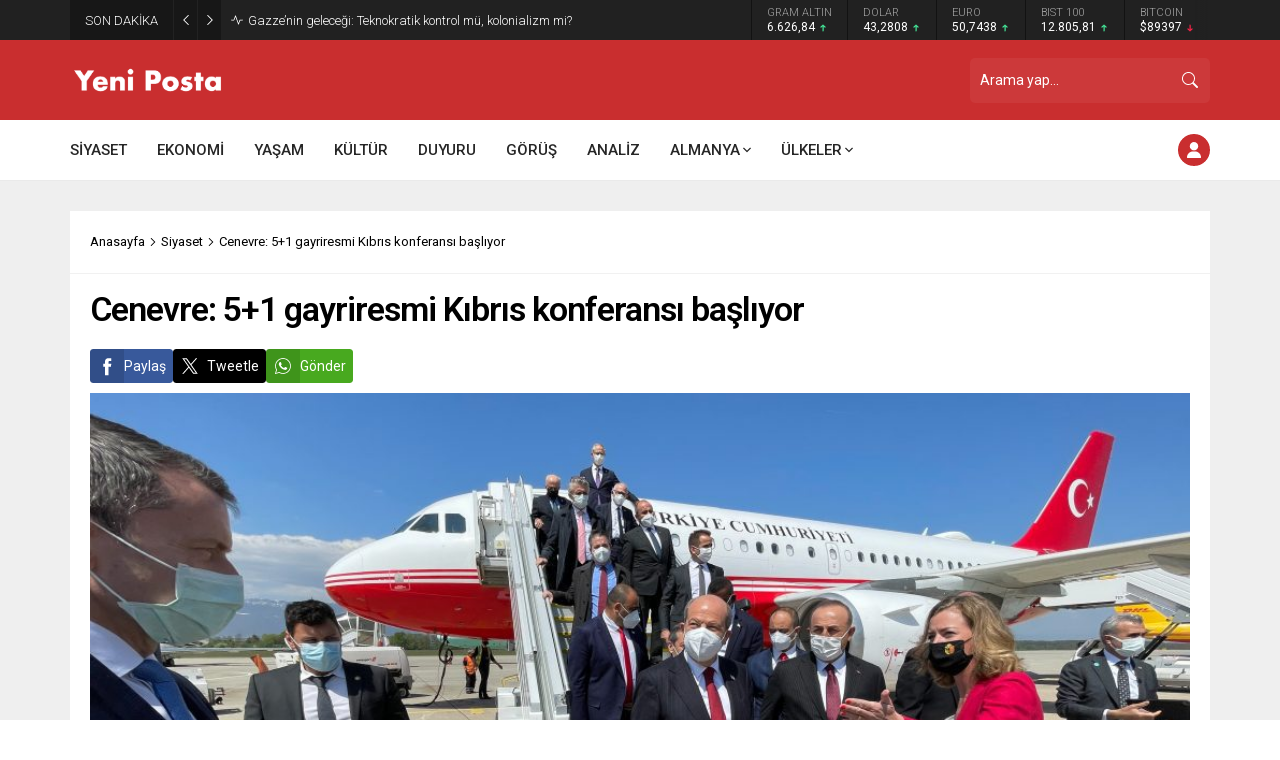

--- FILE ---
content_type: text/html; charset=UTF-8
request_url: https://yeniposta.de/wp-admin/admin-ajax.php
body_size: -477
content:
{"data":61}

--- FILE ---
content_type: text/html; charset=UTF-8
request_url: https://yeniposta.de/wp-admin/admin-ajax.php
body_size: -656
content:
{"data":{"5112":"61","20209":"44","32756":"90","31510":"90","17054":"47","36049":"223","17314":"49"}}

--- FILE ---
content_type: text/html; charset=UTF-8
request_url: https://yeniposta.de/wp-admin/admin-ajax.php
body_size: -723
content:
{"data":{"5112":0}}